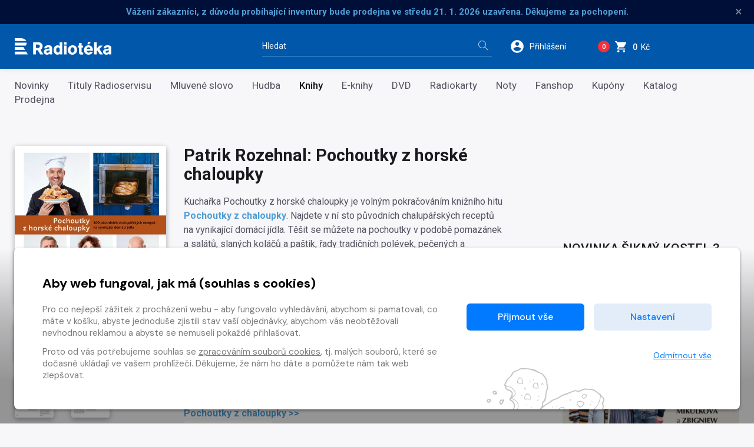

--- FILE ---
content_type: text/css
request_url: https://www.radioteka.cz/static/default/css/cookies_stripe.css
body_size: 10054
content:
/* cookies stripe */

:root {
  --cs-font-family: 'DM Sans', sans-serif;
  --cs-font-size: 15px;
  --cs-line-height: 20px;

	--cs-primary-color: #017aff;
	--cs-secondary-color: #e2edf9;
  --cs-default-color: #7b7b7b;
  --cs-success-color: #3dc661;
  --cs-danger-color: #ed1c24;
	--cs-white-color: #fff;
	--cs-black-color: #000;
  
  --cs-background: var(--cs-white-color);
  --cs-line-color: #ebebeb;
  --cs-switch-color: #d7d7d7;
  --cs-radius: 8px;
  --cs-shadow: 0 2px 5px 0 rgba(0, 0, 0, 0.4);

	--cs-box-outer: 0 24px 24px 24px;
	--cs-box-inner: 48px;
	
  --cs-modal-inner: 40px 45px 80px 45px;
  --cs-accordion-inner: 20px 24px;
}

@media only screen and (max-width: 991px) {
  :root {
    --cs-box-outer: 0 20px 20px 20px;
	  --cs-box-inner: 30px;
	}
}

@media only screen and (max-width: 767px) {
  :root {
    --cs-modal-inner: 28px 26px 70px 26px;
	}
}



/* typo */

.cs-heading {
  font-family: var(--cs-font-family);
  font-size: 22px;
  line-height: 25px;
  font-weight: 700;
  color: var(--cs-black-color);
  margin: 0 0 22px 0;
  padding: 0;
}

.cs p,
.cs__modal p {
  font-family: var(--cs-font-family);
  font-size: var(--cs-font-size);
  line-height: var(--cs-line-height);
  font-weight: 400;
  color: var(--cs-default-color);
  margin: 0 0 12px 0;
  padding: 0;
}

.cs a,
.cs__modal a {
  color: var(--cs-default-color);
  text-decoration: underline;
}

.cs a:hover,
.cs a:focus,
.cs__modal a:hover,
.cs__modal a:focus {
  color: var(--cs-primary-color);
  text-decoration: none;
}



/* button */

.cs-button {
  border: none;
  border-radius: 6px;
  background-color: var(--cs-primary-color);
  color: var(--cs-white-color);
  font-family: var(--cs-font-family);
  font-size: 16px;
  font-weight: 500;
  text-align: center;
  line-height: 18px;
  margin: 0 0 16px 16px;
  padding: 14px 16px;
  width: 200px;
  max-width: 100%;
  cursor: pointer;
  transition: background-color 0.2s;
}

.cs-button:hover,
.cs-button:focus {
  outline: none;
  background-color: #006ce3;
}


.cs-button.cs-button--secondary {
  background-color: var(--cs-secondary-color);
  color: var(--cs-primary-color);
}

.cs-button.cs-button--secondary:hover,
.cs-button.cs-button--secondary:focus {
  outline: none;
  background-color: #cee5ff;
}

.cs__group-button {
  display: flex;
  position: relative;
  z-index: 10;
}

.cs__group-button .cs-button {
  display: block;
}

.cs__group-button .cs-button:nth-of-type(1) {
  margin-left: 0;
}

.cs-break-button {
  display: none;
}


.cs-link {
  border: none;
  background: none;
  color: var(--cs-primary-color);
  font-size: 14px;
  font-weight: 400;
  margin: 0;
  padding: 0;
  cursor: pointer;
}

.cs-link > span {
  text-decoration: underline;
}

.cs-link:hover,
.cs-link:focus {
  outline: none;
}

.cs-link:hover > span,
.cs-link:focus > span {
  text-decoration: none;
}



/* switch */

.cs-switch__input {
  border: none;
  border-radius: 40px;
  background-color: var(--cs-switch-color);
  background-image: url("data:image/svg+xml,%3csvg xmlns='http://www.w3.org/2000/svg' viewBox='-4 -4 8 8'%3e%3ccircle r='3' fill='%23fff'/%3e%3c/svg%3e");
  background-position: left center;
  background-repeat: no-repeat;
  background-size: contain;
  vertical-align: top;
  margin: 0;
  padding: 0;
  width: 42px;
  height: 20px;
  transition: background-position 0.15s, box-shadow 0.15s;
  -webkit-appearance: none;
  -moz-appearance: none;
  appearance: none;
  -webkit-print-color-adjust: exact;
  color-adjust: exact;
  cursor: pointer;
}

.cs-switch__input:checked {
  background-position: right center;
  background-color: var(--cs-success-color);
}

.cs-switch__input:hover,
.cs-switch__input:focus {
  outline: none;
  box-shadow: 0 0 0 3px rgba(0, 0, 0, 0.05);
}

.cs-switch__input:checked:hover,
.cs-switch__input:checked:focus {
  box-shadow: 0 0 0 3px rgba(61, 198, 97, 0.25);
}



/* accordion */

.cs-accordion {
  margin: 28px 0 0;
}

@media only screen and (max-width: 767px) {
	.cs-accordion {
    margin: 18px 0 0;
  }
}

.cs-accordion__content {
  display: none;
  padding: 10px 16px;
}

.cs-accordion__panel {
  border-bottom: 1px solid var(--cs-line-color);
  padding: 0;
}

.cs-accordion__panel:nth-last-of-type(1) {
  border-bottom: 0;
}

.cs-accordion__heading {
  display: flex;
  align-items: center;
  font-size: 15px;
}

.cs-accordion__heading-column {
  margin: 0;
  padding: 0;
  flex: 1 0 0%;
  width: 100%;
  max-width: 100%;
}

.cs-accordion__heading-column-auto {
  flex: 0 0 auto;
  width: auto;
  max-width: 100%;
}

.cs-accordion__trigger {
  background: none;
  border: none;
  padding: var(--cs-accordion-inner);
  font-family: var(--cs-font-family);
  font-size: 15px;
  line-height: 19px;
  text-align: start;
  color: var(--cs-black-color);
  width: 100%;
  display: block;
  cursor: pointer;
  position: relative;
  transition: color 0.2s;
}

.cs-accordion__trigger:hover,
.cs-accordion__trigger:focus {
  color: var(--cs-primary-color);
  outline: none;
} 

.cs-accordion__trigger-icon {
  position: absolute;
  top: 23px;
  left: 0;
  transition: transform 0.2s;
}

.cs-accordion__trigger[aria-expanded='true'] .cs-accordion__trigger-icon {
  transform: rotate(90deg);
}

.cs-accordion__content {
  padding: var(--cs-accordion-inner);
  padding-top: 0;
}



/* box */

.cs {
  font-family: var(--cs-font-family);
  padding: var(--cs-box-outer);
  position: fixed;
  bottom: 0;
  left: 0;
  right: 0;
  z-index: 9999999999;
  box-sizing: border-box;
  background: rgb(255,255,255);
  background: linear-gradient(180deg, rgba(255,255,255,0) 0%, rgba(0,0,0,0.25) 40%, rgba(0,0,0,0.4) 75%);
}

.cs__box {
  background-color: var(--cs-background);
  border-radius: var(--cs-radius);
  box-shadow: var(--cs-shadow);
  /*max-width: 1450px;*/
  margin: 0 auto;
  padding: var(--cs-box-inner);
  text-align: left;
  z-index: 999;
  position: relative;
  overflow: hidden;
}

.cs__box::after,
.cs__modal-footer::after {
  content: "";
  background: url("/static/default/img/icon/cs-icon.svg") no-repeat 0 0;
  background-size: 100% auto;
  width: 200px;
  height: 70px;
  bottom: 0;
  right: 230px;
  position: absolute;
  z-index: 0;
}

@media only screen and (max-width: 1199px) {
	.cs__box::after,
  .cs__modal-footer::after {
    width: 160px;
    height: 55px;
    right: 130px;
  }

  .cs__modal-footer::after {
    right: 50%;
  }
}

@media only screen and (max-width: 767px) {
	.cs__box::after {
    right: 50%;
    transform: translateX(50%);
  }

  .cs__column-scroll {
    max-height: 100px;
    overflow-y: auto;
    margin-bottom: 22px;
  }
}

@media only screen and (max-width: 575px) {
	.cs__box {
    max-height: calc(100vh - var(--cs-box-outer) * 2);
    overflow: auto;
  }

  .cs__column-scroll {
    max-height: 100px;
  }
}

@media only screen and (max-height: 370px) {
  .cs__column-scroll {
    max-height: 70px;
  }
}

.cs__container {
  display: flex;
  flex-wrap: wrap;
  position: relative;
  z-index: 10;
}

.cs__column {
  flex: 1 0 0%;
  width: 100%;
  max-width: 100%;
}

.cs__column--button {
  text-align: end;
  flex: 0 0 auto;
  width: auto;
  padding-left: 120px;
  padding-bottom: 10px;
}

@media only screen and (max-width: 1400px) {
	.cs__column.cs__column--button {
    padding-left: var(--cs-box-inner);
  }
}

@media only screen and (max-width: 1199px) {
	.cs__column--button .cs__group-button {
    flex-direction: column;
  }

  .cs__column--button .cs__group-button .cs-button {
    margin-left: 0;
  }
}

@media only screen and (max-width: 767px) {
	.cs__column {
    flex: 0 0 auto;
  }

	.cs__column.cs__column--button {
    padding: 0 0 10px 0;
    margin: 0 auto;
    width: auto;
  }

  .cs__column--button .cs__group-button {
    flex-direction: row;
  }

  .cs__column--button .cs__group-button .cs-button:nth-of-type(2) {
    margin-left: 16px;
  }
}



/* modal */

.cs__modal {
  font-family: var(--cs-font-family);
  background-color: rgba(0, 0, 0, 0.85);
  position: fixed;
  top: 0;
  right: 0;
  bottom: 0;
  left: 0;
  display: none;
  overflow-x: hidden;
  overflow-y: auto;
  outline: 0;
  z-index: 99999999999;
  box-sizing: border-box;
}

.cs__modal-dialog {
  margin: var(--cs-box-outer);
  width: auto;
  max-width: 100%;
  height: calc(100% - 40px);
  position: relative;
}

@media only screen and (min-width: 768px) {
  .cs__modal-dialog {
    max-width: 650px;
    margin: 60px auto;
    height: calc(100% - 120px);
  }
}

.cs__modal-content {
  background-color: var(--cs-white-color);
  box-shadow: var(--cs-shadow);
  border: none;
  border-radius: var(--cs-radius);
  max-height: 100%;
  overflow: hidden;
  position: relative;
  display: flex;
  flex-direction: column;
  width: 100%;
}

.cs__modal-header {
  display: flex;
  flex-shrink: 0;
  align-items: center;
  padding: var(--cs-modal-inner);
  padding-bottom: 0;
}

.cs__modal-body {
  padding: var(--cs-modal-inner);
  padding-top: 0;
  padding-bottom: 0;
  position: relative;
  flex: 1 1 auto;
  overflow-y: auto;
}

.cs__modal-footer {
  padding: var(--cs-modal-inner);
  padding-top: 20px;
  display: flex;
  flex-shrink: 0;
}

.cs__modal-footer::after {
  right: 50%;
  transform: translateX(50%);
}

.cs__group-button--modal {
  margin: 0 auto;
  width: 416px;
  max-width: 100%;
}

.cs__modal-close {
  background: none;
  border: none;
  line-height: 1;
  text-shadow: none;
  color: rgba(0, 0, 0, 0.5);
  padding: 0;
  position: absolute;
  top: 26px;
  right: 26px;
  cursor: pointer;
  transition: color 0.2s;
}

.cs__modal-close:hover,
.cs__modal-close:focus {
  color: var(--cs-primary-color);
  outline: none;
}



/* helpers */

.cs-mb-0 {
  margin-bottom: 0 !important;
}

.cs-ml-0 {
  margin-left: 0 !important;
}

.cs-mr-0 {
  margin-right: 0 !important;
}

.cs-mt-1 {
  margin-top: 16px !important;
}

@media only screen and (max-width: 767px) {
  .cs-mt-1 {
    margin-top: 10px !important;
  }
}

.cs-text-left {
  text-align: start !important;
}

.cs-text-right {
  text-align: end !important;
}

.cs-text-center {
  text-align: center !important;
}

.cs-text-success {
  color: var(--cs-success-color) !important;
}

--- FILE ---
content_type: application/javascript
request_url: https://www.radioteka.cz/js/format_price.cs_CZ.js
body_size: 555
content:
var format_price = function(price) {
    var pricePrecision = 0;
    var priceLpad = 0

    modifiedPrice = parseFloat(price).toFixed(pricePrecision);

    return lpad(modifiedPrice, priceLpad);
};

function lpad(n, width) {
    z = '0';
    n = n + '';
    return n.length >= width ? n : new Array(width - n.length + 1).join(z) + n;
};